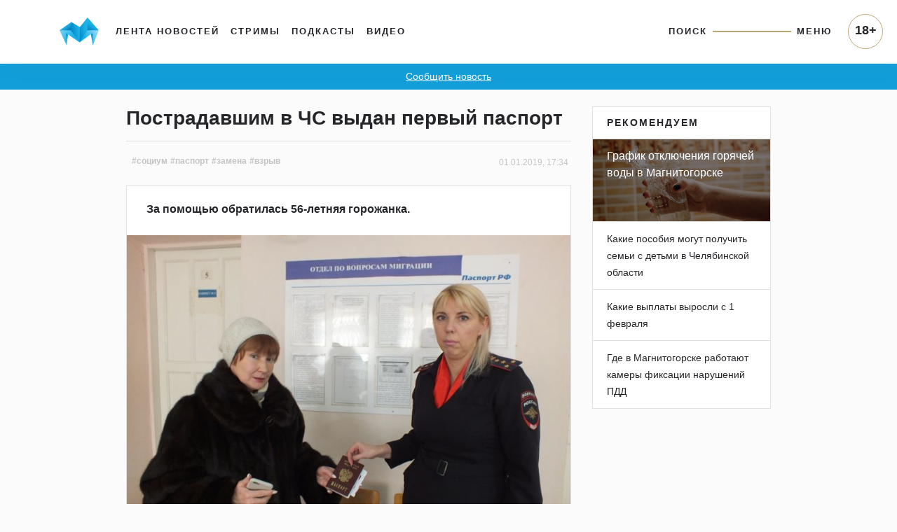

--- FILE ---
content_type: text/html; charset=UTF-8
request_url: https://www.magcity74.ru/news/49699-postradavshim-v-chs-vydan-pervyj-pasport.html
body_size: 53697
content:
<!DOCTYPE HTML>
<html prefix="og: http://ogp.me/ns#" lang="ru">
<head>
	<meta http-equiv="content-type" content="text/html;charset=utf-8" />
    <meta charset="utf-8" />
    <meta id="vp" name="viewport" content="width=device-width, initial-scale=1.0, shrink-to-fit=no" />
    <meta name='yandex-verification' content='5ab561a9b925cc73' />
    <meta name="mailru-domain" content="yUV0oy4FcU24Wyuv" />
	<title>Пострадавшим в ЧС выдан первый паспорт - Новости Магнитогорска - Магсити74</title>
    <link rel="dns-prefetch" href="//html5shiv.googlecode.com" />
    <link rel="dns-prefetch" href="https://yastatic.net" />
    <link rel="dns-prefetch" href="https://stackpath.bootstrapcdn.com/" />
    <link rel="dns-prefetch" href="https://cdnjs.cloudflare.com/" />
    <link rel="dns-prefetch" href="https://code.jquery.com/" />
    <link rel="stylesheet" href="/templates/v5/css/bootstrap.min.css" crossorigin="anonymous">
    <link rel="alternate" href="/xml/rss/" type="application/rss+xml" />
    <link rel="stylesheet" media="all" href="https://cdnjs.cloudflare.com/ajax/libs/fancybox/3.3.1/jquery.fancybox.min.css" />
    <link href="https://cdnjs.cloudflare.com/ajax/libs/fotorama/4.6.4/fotorama.css" rel="stylesheet" />
    <link rel="stylesheet" media="all" href="/templates/v5/css/bootstrap-slider.min.css" />
    <link rel="stylesheet" href="https://use.fontawesome.com/releases/v5.5.0/css/all.css" integrity="sha384-B4dIYHKNBt8Bc12p+WXckhzcICo0wtJAoU8YZTY5qE0Id1GSseTk6S+L3BlXeVIU" crossorigin="anonymous">
    <link rel="stylesheet" media="all" href="/templates/v5/css/jquery-ui.css" />
    <link rel="stylesheet" media="all" href="/templates/v5/css/style.css?6LCo06" />
    <link rel="shortcut icon" href="/favicon.ico" type="image/x-icon" />
    <link rel="apple-touch-icon" href="/templates/v5/img/apple-icon.png" />
    <link rel="canonical" href="https://www.magcity74.ru/news/49699-postradavshim-v-chs-vydan-pervyj-pasport.html" /><meta property="og:url" content="https://www.magcity74.ru/news/49699-postradavshim-v-chs-vydan-pervyj-pasport.html" />    <meta name="mediator_published_time" content="2019-01-01T17:34:00+0500" />    <meta property="fb:app_id" content="322405637814638" />    
    <!--[if gte IE 9]
    <style type="text/css">
    
    </style>
    <![endif]-->
    <script>var issearch = 0;</script>        <meta property="og:title" content="Пострадавшим в ЧС выдан первый паспорт" />
            <meta name="description" content="За помощью обратилась 56-летняя горожанка." />
    <meta property="og:description" content="За помощью обратилась 56-летняя горожанка."/>
            <meta property="og:image" content="http://www.magcity74.ru/uploads/postphoto/7/3/8/73851-758.jpg"/>
    <meta property="og:image:secure_url" content="https://www.magcity74.ru/uploads/postphoto/7/3/8/73851-758.jpg" />
    <meta property="og:image:type" content="image/jpeg" />
    <meta property="og:image:width" content="758" />
    <meta property="og:image:height" content="505" />
            <!-- 01.02.2023 -->
    <script>window.yaContextCb = window.yaContextCb || []</script>
    <script src="https://yandex.ru/ads/system/context.js" async></script>
    <!-- // 01.02.2023 --> 
    <!--[if lt IE 9]>
   <script>
      document.createElement('header');
      document.createElement('nav');
      document.createElement('section');
      document.createElement('article');
      document.createElement('aside');
      document.createElement('footer');
   </script>
    <![endif]-->
    </head>
<body>
<!--LiveInternet counter--><script><!--
new Image().src = "//counter.yadro.ru/hit?r"+
escape(document.referrer)+((typeof(screen)=="undefined")?"":
";s"+screen.width+"*"+screen.height+"*"+(screen.colorDepth?
screen.colorDepth:screen.pixelDepth))+";u"+escape(document.URL)+
";h"+escape(document.title.substring(0,80))+
";"+Math.random();//--></script><!--/LiveInternet-->
<header class="fixed-top">
    <div class="container">
        <nav class="navbar navbar-default navbar-light navbar-fixed-top navbar-expand-lg">
            <a class="navbar-brand" href="/" title="Все новости Магнитогорска - Магсити74"><img src="/templates/v5/img/logo_top.png" /></a>
            <button class="navbar-toggler" type="button" data-toggle="collapse" data-target="#navbarNavAltMarkup" aria-controls="navbarNavAltMarkup" aria-expanded="false" aria-label="Toggle navigation" onclick="$('body').addClass('noscroll')">
                <span class="navbar-toggler-icon"></span>
            </button>
            <div class="collapse navbar-collapse">
                <ul class="navbar-nav mr-auto mt-2 mt-lg-0">
                  <li class="nav-item">
                    <a class="nav-link" href="/">Лента новостей</a>
                  </li>
                  <li class="nav-item">
                    <a class="nav-link" href="/stream">Стримы</a>
                  </li>
                  <li class="nav-item">
                    <a class="nav-link" href="/podcast">Подкасты</a>
                  </li>
                  <li class="nav-item">
                    <a class="nav-link" href="/video">Видео</a>
                  </li>
                </ul>
                <ul class="navbar-nav navbar-right">
                    <li class="nav-item">
                        <a class="nav-link" href="javascript:;" id="searchToggle">Поиск</a>
                    </li>
                    <li class="nav-item">
                        <hr class="line" />
                    </li>
                    <li class="nav-item">
                        <a class="nav-link" href="javascript:;" id="menuToggle">Меню</a>
                    </li>
                </ul>
            </div>
            <div id="navbarNavAltMarkup" class="collapse navbar-collapse">
                <div class="navbarNavAltMarkupTop">
                    <a href="javascript:;" onclick="$('#navbarNavAltMarkup').removeClass('show');$('body').removeClass('noscroll');"><i class="fas fa-chevron-left"></i> Назад</a>
                </div>
                <div class="row" style="padding: 0 16px;">
                    <div class="col-12 mt-2" style="position: relative;"><input type="text" name="q" id="search_qm" placeholder="Поиск на магсити74" /><button id="search_btnm"><svg width="28" height="28" viewBox="0 0 28 28" fill="none" xmlns="http://www.w3.org/2000/svg"><path d="M20.2227 16.9531C21.2773 15.2937 21.8961 13.325 21.8961 11.2086C21.8961 5.29531 17.1078 0.5 11.2016 0.5C5.28828 0.5 0.5 5.29531 0.5 11.2086C0.5 17.1219 5.28828 21.9172 11.1945 21.9172C13.3391 21.9172 15.3359 21.2844 17.0094 20.2016L17.4945 19.8641L25.1305 27.5L27.5 25.0883L19.8711 17.4523L20.2227 16.9531ZM17.1922 5.225C18.7883 6.82109 19.6672 8.94453 19.6672 11.2016C19.6672 13.4586 18.7883 15.582 17.1922 17.1781C15.5961 18.7742 13.4727 19.6531 11.2156 19.6531C8.95859 19.6531 6.83516 18.7742 5.23906 17.1781C3.64297 15.582 2.76406 13.4586 2.76406 11.2016C2.76406 8.94453 3.64297 6.82109 5.23906 5.225C6.83516 3.62891 8.95859 2.75 11.2156 2.75C13.4727 2.75 15.5961 3.62891 17.1922 5.225Z" fill="#25262A"/></svg></button></div>
                </div>
                <ul class="navbar-nav mr-auto">
                  <li class="nav-item">
                    <a class="nav-link" href="/">Лента новостей</a>
                  </li>
                  <li class="nav-item">
                    <a class="nav-link" href="/stream">Стримы</a>
                  </li>
                  <li class="nav-item">
                    <a class="nav-link" href="/podcast">Подкасты</a>
                  </li>
                  <li class="nav-item">
                    <a class="nav-link" href="/video">Видео</a>
                  </li>
                  <li class="nav-item">
                    <a class="nav-link" href="/sitemap/">Карта сайта</a>
                  </li>
                </ul>
                <div class="p18m">18+</div>
            </div>
        </nav>
    </div>
        <div class="row" id="menu_wrap">
            <div class="col-sm-10 offset-sm-1">
                <div id="menu">
                    <div class="row">
                        <div class="col-12" style="position: relative;"><input type="text" name="q" id="search_q" placeholder="Поиск на магсити74" /><button id="search_btn"><svg width="28" height="28" viewBox="0 0 28 28" fill="none" xmlns="http://www.w3.org/2000/svg"><path d="M20.2227 16.9531C21.2773 15.2937 21.8961 13.325 21.8961 11.2086C21.8961 5.29531 17.1078 0.5 11.2016 0.5C5.28828 0.5 0.5 5.29531 0.5 11.2086C0.5 17.1219 5.28828 21.9172 11.1945 21.9172C13.3391 21.9172 15.3359 21.2844 17.0094 20.2016L17.4945 19.8641L25.1305 27.5L27.5 25.0883L19.8711 17.4523L20.2227 16.9531ZM17.1922 5.225C18.7883 6.82109 19.6672 8.94453 19.6672 11.2016C19.6672 13.4586 18.7883 15.582 17.1922 17.1781C15.5961 18.7742 13.4727 19.6531 11.2156 19.6531C8.95859 19.6531 6.83516 18.7742 5.23906 17.1781C3.64297 15.582 2.76406 13.4586 2.76406 11.2016C2.76406 8.94453 3.64297 6.82109 5.23906 5.225C6.83516 3.62891 8.95859 2.75 11.2156 2.75C13.4727 2.75 15.5961 3.62891 17.1922 5.225Z" fill="#25262A"/></svg></button></div>
                    </div>
                    <div class="row bigmenu_head">
                        <div class="col-sm-3"><a href="/">Новости</a></div>
                        <div class="col-sm-3"><a href="/video">Видео</a></div>
                        <div class="col-sm-3"><span>Прочее</span></div>
                        <div class="col-sm-3"><span>Редакция</span></div>
                    </div>
                    <div class="row bigmenu_list">
                        <div class="col-sm-3">
                            <div class="row">
                                <div class="col">
                                    <a href="/search/tag/%D1%87%D0%BF/">ЧП</a>
                                    <a href="/search/tag/%D0%BF%D0%BE%D0%BB%D0%B8%D1%82%D0%B8%D0%BA%D0%B0/">Политика</a>
                                    <a href="/search/tag/%D1%81%D0%BE%D1%86%D0%B8%D1%83%D0%BC/">Социум</a>
                                    <a href="/search/tag/%D0%B3%D0%BE%D1%80%D0%BE%D0%B4/">Город</a>
                                    <a href="/search/tag/%D1%81%D0%BF%D0%BE%D1%80%D1%82/">Спорт</a>
                                    <a href="/search/tag/%D0%BE%D0%B1%D1%80%D0%B0%D0%B7%D0%BE%D0%B2%D0%B0%D0%BD%D0%B8%D0%B5/">Образование</a>
                                    <a href="/search/tag/%D0%B7%D0%B4%D0%BE%D1%80%D0%BE%D0%B2%D1%8C%D0%B5/">Здоровье</a>
                                    <a href="/search/tag/%D0%BA%D1%83%D0%BB%D1%8C%D1%82%D1%83%D1%80%D0%B0/">Культура</a>
                                    <a href="/search/tag/%D0%BF%D1%80%D0%BE%D0%B1%D0%BB%D0%B5%D0%BC%D0%B0/">Проблема</a>
                                    <a href="/search/tag/%D1%82%D0%B5%D1%81%D1%82/">Тест</a>
                                    <a href="/search/tag/%D1%84%D0%BE%D1%82%D0%BE%D1%80%D0%B5%D0%BF%D0%BE%D1%80%D1%82%D0%B0%D0%B6/">Фоторепортаж</a>
                                    <a href="/search/tag/%D0%BF%D1%80%D0%BE%D0%BC%D0%BE/">Промо</a>
                                    <a href="/search/tag/%D0%BF%D0%BE%D0%BB%D0%B5%D0%B7%D0%BD%D0%BE%D0%B5/">Полезное</a>
                                </div>
                            </div>
                        </div>
                        <div class="col-sm-3">
                            <div class="row">
                                <div class="col">
                                    <a href="/news/type/video/">Магсити74</a>
                                    <a href="/search/tag/%D0%BD%D0%B32022/">С новым годом! (2022)</a>
                                    <a href="/search/tag/%D0%B8%D0%BF+%D0%B3%D0%BE%D1%80%D0%BE%D0%B4/">Город</a>
                                    <a href="/search/tag/%D1%81%D0%BD%D0%B8%D0%BC%D0%B0%D0%B5%D0%BC+%D0%BF%D1%80%D0%BE%D0%B1%D1%83/">Снимаем пробу</a>
                                    <!--<a href="/search/tag/%D0%B1%D1%83%D1%82%D0%B8%D0%BA+%D0%BD%D0%B0+%D0%B4%D0%B8%D0%B2%D0%B0%D0%BD%D0%B5/">Бутик на диване</a>-->
                                    <a href="/search/tag/%D1%81%D0%BD%D0%B8%D0%BC%D0%B0%D0%B5%D0%BC+%D1%81%D0%BB%D0%B8%D0%B2%D0%BA%D0%B8/">Снимаем сливки</a>
                                    <a href="/search/tag/%D0%BF%D1%80%D0%BE%D0%B3%D0%BD%D0%BE%D0%B7+%D0%BF%D0%BE%D0%B3%D0%BE%D0%B4%D1%8B/">Прогноз погоды</a>
                                    <a href="/search/tag/%D0%B3%D0%BE%D1%80%D0%BE%D1%81%D0%BA%D0%BE%D0%BF/">Гороскоп</a>
                                    <a href="/search/tag/%D0%BD%D0%B32019/">С новым годом! (2019)</a>
                                    <a href="/search/tag/%D0%BF%D1%80%D0%BE%D0%B5%D0%BA%D1%82%D1%8B/">Другие проекты</a>
                                </div>
                            </div>
                        </div>
                        <div class="col-sm-3">
                            <a href="/stream">Стримы</a>
                            <a href="/podcast">Подкасты</a>
                        </div>
                        <div class="col-sm-3">
                            <a href="/page/contacts/">Контакты</a>
                            <a href="/page/commercial/">Размещение рекламы</a>
                            <a href="/page/using_rules/">Использование материалов</a>
                            <a href="/page/smi/">Выходные данные</a>
                        </div>
                    </div>
                </div>
            </div>
        </div>
    </div>
</header>
<div class="school_winter"><a href="#" data-toggle="modal" data-target="#send_news_form">Сообщить новость</a></div>
<meta name="mediator" content="73851" />
<div class="container home">
    <div class="row">
        <div class="col-md-7 offset-md-1 home_left post" itemscope itemtype="http://schema.org/NewsArticle">
            <div id="post">
                                <h1><span itemprop="headline">Пострадавшим в ЧС выдан первый паспорт</span></h1>
                <div class="info_block">
                                        <!-- adv:  --><span itemscope itemprop="author" itemtype="http://schema.org/Person"></span>                    <a href="/search/tag/%D1%81%D0%BE%D1%86%D0%B8%D1%83%D0%BC/" class="post-tag">#социум</a><a href="/search/tag/%D0%BF%D0%B0%D1%81%D0%BF%D0%BE%D1%80%D1%82/" class="post-tag">#паспорт</a><a href="/search/tag/%D0%B7%D0%B0%D0%BC%D0%B5%D0%BD%D0%B0/" class="post-tag">#замена</a><a href="/search/tag/%D0%B2%D0%B7%D1%80%D1%8B%D0%B2/" class="post-tag">#взрыв</a>                    <span class="post-date">01.01.2019, 17:34</span>
                    <meta itemprop="datePublished" content="2019-01-01T17:34:00+0500" />
                    <meta itemprop="dateModified" content="2019-01-01T16:51:39+0500" />
                    <meta itemprop="identifier" content="73851" />
                    <meta itemprop="about" content="социум" />
                    <meta name="mediator_theme" content="социум" /><meta itemprop="keywords" content="социум, паспорт, замена, взрыв" />                </div>
                <div class="card">
                    <div class="card-body">
                        <div class="anons" itemprop="description"><p>За помощью обратилась 56-летняя горожанка.</p></div>
                                                    <div class="post-mainphoto"><img src="https://static.magcity74.ru/uploads/postphoto/7/3/8/73851-758.jpg?83wADK" itemprop="photo" alt="Пострадавшим в ЧС выдан первый паспорт" /></div>
                            <div class="post-mainphoto-info row"><div class="col-md-6 post-mainphoto-title"></div><div class="col-md-6 text-md-right post-mainphoto-source">Фото: УМВД России по Магнитогорску</div></div>                                                <div class="content js-mediator-article" itemprop="articleBody">
                            <p>В Магнитогорске сотрудники отдела по вопросам миграции начали восстанавливать документы магнитогорцам, пострадавшим при обрушении дома. Эта процедура бесплатна, выдача проходит в максимально короткие сроки.</p>
<p>Первого января в отдел по вопросам миграции отдела полиции &laquo;Правобережный&raquo; обратилась 56-летняя жительница, пострадавшая при обрушении дома. Она пояснила, что ей требуется восстановление утраченного документа, удостоверяющего личность. Сотрудники отдела оказали помощь: в кратчайшие сроки изготовили и выдали новый паспорт.</p>
<p>Женщина поблагодарила полицейских за оперативность и внимательное отношение к жителям города. </p>
<p>Полицейские принимают пострадавших жильцов от обрушения дома в отделе по вопросам миграции, расположенном по пр. Карла Маркса, 168.</p>
<p>Контактные телефоны:</p>
<p>Отдел по вопросам миграции ОП &laquo;Правобережный УМВД России по г.Магнитогорску: сот.: 8-999-371-00-91; 8-999-371-00-92; 8-999-371-00-85, раб.: 8-(3519)-28-91-80, 28-91-86, 28-91-84.</p>
<p>Управление по вопросам миграции ГУ МВД России по Челябинской области: 8-999-371-26-80.</p>
<p>Также в отделе по вопросам миграции организовано консультирование сотрудниками регистрационно-экзаменационного отдела УМВД России по г.Магнитогорску. Горожанам, пострадавшим в результате обрушения, осуществляется замена водительских удостоверений и регистрационных документов на транспортные средства, пришедших в негодность по адресу: ул.Советская, 42, по следующему графику:</p>
<p>2 января 2019 года с 10 00 до 16.00</p>
<p>3 января 2019 года с 12.30 до 20.30</p>
<p>4 января 2019 года с 08.30 до 16.30</p>
<p>5 января 2019 года с 08.30 до 16.30</p>
<p>6 января 2019 года с 10.00 до 16.00</p>
<p>7 января 2019 года с 10.00 до 16.00</p>
<p>8 января 2019 года с 10.00 до 16.0</p> <p class="post_after">Если вы стали свидетелем чрезвычайного происшествия и у вас есть фото или видео &mdash; сообщайте нам в группу &laquo;ВКонтакте&raquo; <a href="https://vk.me/magcity74" target="_blank" rel="noopener">&laquo;Магсити74 - новости. Магнитогорск (18+)&raquo;</a>, в <a href="https://instagram.com/magcity74" target="_blank" rel="noopener">&laquo;Инстаграм&raquo;</a> или по электронной почте <a href="mailto:313304@bk.ru">313304@bk.ru</a>.</p>                        </div>
                                                <script class="js-mediator-script">
                        !function(e){function t(t,n){if(!(n in e)){for(var r,a=e.document,i=a.scripts,o=i.length;o--;)if(-1!==i[o].src.indexOf(t)){r=i[o];break}if(!r){r=a.createElement("script"),r.type="text/javascript",r.async=!0,r.defer=!0,r.src=t,r.charset="UTF-8";var d=function(){var e=a.getElementsByTagName("script")[0];e.parentNode.insertBefore(r,e)};"[object Opera]"==e.opera?a.addEventListener?a.addEventListener("DOMContentLoaded",d,!1):e.attachEvent("onload",d):d()}}}t("//mediator.mail.ru/script/2819625/","_mediator")}(window);
                        </script>
                                                                                                                            <div class="post-gallery"><div id="post-gallery" class="fotorama" data-nav="thumbs" data-transition="crossfade" data-loop="true" data-autoplay="3000" data-keyboard="true" data-arrows="true" data-swipe="true" data-click="true"><a href="https://static.magcity74.ru/uploads/photo/3/5/0/photo-35047.jpg" data-thumb="https://static.magcity74.ru/uploads/photo/3/5/0/thumb-35047.jpg?8n4skj"></a><a href="https://static.magcity74.ru/uploads/photo/3/5/0/photo-35048.jpg" data-thumb="https://static.magcity74.ru/uploads/photo/3/5/0/thumb-35048.jpg?54NSFc"></a><a href="https://static.magcity74.ru/uploads/photo/3/5/0/photo-35049.jpg" data-thumb="https://static.magcity74.ru/uploads/photo/3/5/0/thumb-35049.jpg?72WCNs"></a></div></div>
                                                                                                                    </div>
                                    </div>
            </div>
            <!--<div class="city_block mb-4" onclick="window.open('/gid/', '_blank');">
                <span>отвлекитесь от новостей</span>
                <h1>Мы знаем, куда вас сводить!</h1>
                <ul class="list-unstyled">
                    <li><a href="/gid/category/restaurant/" target="_blank">Рестораны</a></li>
                    <li><a href="/gid/category/restaurant/" target="_blank">Кафе</a></li>
                    <li><a href="/gid/category/kids/" target="_blank">Детям</a></li>
                    <li><a href="/gid/category/shop/" target="_blank">Шопинг</a></li>
                </ul>
                <img src="/templates/v5/img/logo_citygid.png" alt="Ситигид" />
            </div>-->
            <div class="post-footer mb-4 card">
                <div class="card-header">
                    <div class="row">
                        <div class="col-md-5 post-share">
                                                        <span>Обсуждение</span>
                            <a target="_blank" href="https://vk.com/wall-29164006_407512"><svg width="22" height="22" viewBox="0 0 22 22" fill="none" xmlns="http://www.w3.org/2000/svg"><mask id="mask0" mask-type="alpha" maskUnits="userSpaceOnUse" x="0" y="0" width="22" height="22"><rect width="22" height="22" rx="4" fill="white"/></mask><g mask="url(#mask0)"><path fill-rule="evenodd" clip-rule="evenodd" d="M0 0V22H22V0H0ZM16.4927 12.1714C16.9977 12.6641 17.5317 13.128 17.985 13.6727C18.1853 13.9134 18.3747 14.1617 18.5191 14.4406C18.7241 14.8401 18.5383 15.2779 18.1814 15.302L15.9632 15.3011C15.3907 15.3481 14.9345 15.1173 14.5497 14.7256C14.2437 14.4137 13.9577 14.0799 13.6623 13.7574C13.5421 13.6247 13.415 13.5005 13.264 13.4015C12.9609 13.2051 12.6981 13.2647 12.5249 13.5803C12.3488 13.9018 12.3074 14.2588 12.2911 14.6168C12.267 15.1393 12.1093 15.276 11.5849 15.3011C10.4627 15.3531 9.3985 15.1826 8.41014 14.6177C7.5373 14.1194 6.86182 13.4148 6.27377 12.6181C5.12774 11.0648 4.25001 9.35962 3.46193 7.60533C3.2838 7.20996 3.41392 6.99808 3.84869 6.99044C4.57349 6.97613 5.29799 6.97787 6.02176 6.98947C6.31618 6.9944 6.51152 7.16267 6.62413 7.44079C7.01582 8.40328 7.49494 9.31925 8.09634 10.1691C8.2572 10.3953 8.42078 10.6204 8.65258 10.7801C8.90952 10.9572 9.10587 10.8993 9.22704 10.6116C9.30416 10.4288 9.33791 10.2344 9.35416 10.0391C9.41179 9.37021 9.41871 8.70064 9.31944 8.03377C9.25784 7.61693 9.02213 7.34742 8.6065 7.26861C8.39462 7.22818 8.42639 7.15034 8.52841 7.02888C8.7075 6.82024 8.87601 6.69013 9.20983 6.69013H11.7167C12.1121 6.76725 12.2008 6.94533 12.2545 7.34273L12.2565 10.1287C12.2518 10.2827 12.3336 10.7387 12.6097 10.8397C12.8309 10.9128 12.9783 10.7347 13.111 10.5943C13.7114 9.9572 14.1398 9.20388 14.5226 8.4244C14.6921 8.08174 14.8384 7.72577 14.9808 7.36952C15.0858 7.1059 15.2493 6.97608 15.5467 6.98077L17.9602 6.98372C18.0314 6.98372 18.1046 6.98372 18.1748 6.99527C18.5808 7.06548 18.6924 7.24066 18.5663 7.63801C18.3692 8.26054 17.9831 8.78032 17.607 9.30087C17.2037 9.85813 16.7745 10.3959 16.3742 10.9561C16.0086 11.4691 16.0374 11.727 16.4927 12.1714Z" fill="#5181B8"/></g></svg></a>                            <!--<a target="_blank" href="https://www.facebook.com/Magcity74/posts/2953699364656122"><svg width="22" height="22" viewBox="0 0 22 22" fill="none" xmlns="http://www.w3.org/2000/svg"><mask id="mask0" mask-type="alpha" maskUnits="userSpaceOnUse" x="0" y="0" width="22" height="22"><rect width="22" height="22" rx="4" fill="white"/></mask><g mask="url(#mask0)"><path fill-rule="evenodd" clip-rule="evenodd" d="M0 0V22H22V0H0ZM14.554 6.05445H12.8345C12.4939 6.05445 12.1501 6.40645 12.1501 6.66832V8.42175H14.5507C14.454 9.76626 14.2556 10.9957 14.2556 10.9957H12.1379V18.6154H8.98214V10.9949H7.44596V8.43088H8.98214V6.33455C8.98214 5.95122 8.90449 3.38466 12.2155 3.38466H14.5541V6.05445H14.554Z" fill="#4267B2"/></g></svg></a>-->
                                                                                </div>
                        <div class="col-md-7 post-tags text-right"><a href="/search/tag/%D1%81%D0%BE%D1%86%D0%B8%D1%83%D0%BC/" class="post-tag">#социум</a><a href="/search/tag/%D0%BF%D0%B0%D1%81%D0%BF%D0%BE%D1%80%D1%82/" class="post-tag">#паспорт</a><a href="/search/tag/%D0%B7%D0%B0%D0%BC%D0%B5%D0%BD%D0%B0/" class="post-tag">#замена</a><a href="/search/tag/%D0%B2%D0%B7%D1%80%D1%8B%D0%B2/" class="post-tag">#взрыв</a></div>
                    </div>
                </div>
                            </div>
            
            <div id="home_lenta">
                                <div class="card mb-4 lenta_post">
                    <div class="card-body">
                        <h1><a href="/go/?pid=119260"><span>Горнолыжные центры ММК – в ТОП-5 самых популярных курортов России</span></a></h1>                        <p class="text">Горнолыжные курорты Магнитогорского металлургического комбината &laquo;Банное&raquo; и &laquo;Абзаково&raquo; вошли в пятёрку самых востребованных горнолыжных направлений России в этом зимнем сезоне.</p>                        <a href="/go/?pid=119260"><img src="https://static.magcity74.ru/uploads/lenta/1/1/9/119260-758.jpg?7liJ4U" alt="Горнолыжные центры ММК – в ТОП-5 самых популярных курортов России" /></a>                                                                                                                    </div>                    <div class="card-footer">
                        <div class="row">
                            <div class="col-6 text-left author">
                                                                                                                            </div>
                            <div class="col-6 text-right date">5 часов  назад</div>
                        </div>
                    </div>                    <meta itemprop="url" content="/go/?pid=119260" />
                                        <meta itemprop="datePublished" content="2026-01-14T22:34:56+0500" />
                                    </div>
                                <div class="card mb-4 lenta_post">
                    <div class="card-body">
                        <h1><a href="/go/?pid=119259"><span>С 1 января 2026 года Отделение СФР по Челябинской области проиндексировало страховые пенсии жителей региона на 7,6%</span></a></h1>                        <p class="text">С 1 января 2026 года Отделение Социального фонда России по Челябинской области проиндексировало страховые пенсии работающих и неработающих граждан на 7,6 %. В регионе повышение затронуло 890 тысяч пенсионеров.</p>                        <a href="/go/?pid=119259"><img src="https://static.magcity74.ru/uploads/lenta/1/1/9/119259-758.jpg?6QDAD3" alt="С 1 января 2026 года Отделение СФР по Челябинской области проиндексировало страховые пенсии жителей региона на 7,6%" /></a>                                                                                                                    </div>                    <div class="card-footer">
                        <div class="row">
                            <div class="col-6 text-left author">
                                                                                                                            </div>
                            <div class="col-6 text-right date">6 часов  назад</div>
                        </div>
                    </div>                    <meta itemprop="url" content="/go/?pid=119259" />
                                        <meta itemprop="datePublished" content="2026-01-14T21:31:39+0500" />
                                    </div>
                                <div class="card mb-4 lenta_post">
                    <div class="card-body">
                        <h1><a href="/go/?pid=119258"><span>От школьных тетрадей до новой бумаги: как «Вторматик» и магнитогорский лицей помогают экономить ресурсы планеты</span></a></h1>                        <p class="text">Магнитогорский &laquo;Вторматик&raquo; принял участие в очередной экологической акции "Сдай макулатуру - спаси дерево".</p>                        <a href="/go/?pid=119258"><img src="https://static.magcity74.ru/uploads/lenta/1/1/9/119258-758.jpg?6J9jH4" alt="От школьных тетрадей до новой бумаги: как «Вторматик» и магнитогорский лицей помогают экономить ресурсы планеты" /></a>                                                                                                                    </div>                    <div class="card-footer">
                        <div class="row">
                            <div class="col-6 text-left author">
                                                                                                                            </div>
                            <div class="col-6 text-right date">7 часов  назад</div>
                        </div>
                    </div>                    <meta itemprop="url" content="/go/?pid=119258" />
                                        <meta itemprop="datePublished" content="2026-01-14T20:29:03+0500" />
                                    </div>
                                <div class="card mb-4 lenta_post">
                    <div class="card-body">
                        <h1><a href="/go/?pid=119257"><span>Снежно и весело: жителей и гостей города в Экологическом парке ждёт праздник «Всемирный день снега»</span></a></h1>                        <p class="text">Зимнее мероприятие состоится 25 января. Для гостей праздника подготовлена увлекательная и насыщенная программа: выступления творческих коллективов, спортивные площадки и прокат инвентаря, игры, конкурсы и развлекательные мероприятия. У всех посетителей будет прекрасная возможность весело и с пользой провести своё свободное время.</p>                        <a href="/go/?pid=119257"><img src="https://static.magcity74.ru/uploads/lenta/1/1/9/119257-758.jpg?82un5t" alt="Снежно и весело: жителей и гостей города в Экологическом парке ждёт праздник «Всемирный день снега»" /></a>                                                                                                                    </div>                    <div class="card-footer">
                        <div class="row">
                            <div class="col-6 text-left author">
                                                                                                                            </div>
                            <div class="col-6 text-right date">8 часов  назад</div>
                        </div>
                    </div>                    <meta itemprop="url" content="/go/?pid=119257" />
                                        <meta itemprop="datePublished" content="2026-01-14T19:25:42+0500" />
                                    </div>
                                <div class="card mb-4 lenta_post">
                    <div class="card-body">
                        <h1><a href="/go/?pid=119256"><span>С приходом зимы возрастает вероятность заболеть гриппом и ОРВИ</span></a></h1>                        <p class="text">Понижается температура, организм слабеет перед вирусами. Для того, чтобы защитить себя от гриппа и простуды, которые активизируются именно с наступлением холодов, важно соблюдать ряд мер профилактики.</p>                        <a href="/go/?pid=119256"><img src="https://static.magcity74.ru/uploads/lenta/1/1/9/119256-758.jpg?7Pvzp5" alt="С приходом зимы возрастает вероятность заболеть гриппом и ОРВИ" /></a>                                                                                                                    </div>                    <div class="card-footer">
                        <div class="row">
                            <div class="col-6 text-left author">
                                                                                                                            </div>
                            <div class="col-6 text-right date">10 часов  назад</div>
                        </div>
                    </div>                    <meta itemprop="url" content="/go/?pid=119256" />
                                        <meta itemprop="datePublished" content="2026-01-14T18:20:53+0500" />
                                    </div>
                                <div class="card mb-4 lenta_post">
                    <div class="card-body">
                        <h1><a href="/go/?pid=119255"><span>Губернатор Челябинской области Алексей Текслер занял 8-е место в Telegram-рейтинге глав регионов по итогам 2025 года</span></a></h1>                        <p class="text">АI-аналитический центр &laquo;Г.У.Р.У.&raquo; презентовал новогодний релиз исследования &laquo;Индекс Telegram. Рейтинг эффективности публичных политиков через призму Telegram. Итоги 2025 года&raquo;. Авторы использовали данные поисковой нейросети, которая фиксирует все публикации с упоминанием публичных политиков в русскоязычных Telegram-каналах.</p>                        <a href="/go/?pid=119255"><img src="https://static.magcity74.ru/uploads/lenta/1/1/9/119255-758.jpg?5QTUim" alt="Губернатор Челябинской области Алексей Текслер занял 8-е место в Telegram-рейтинге глав регионов по итогам 2025 года" /></a>                                                                                                                    </div>                    <div class="card-footer">
                        <div class="row">
                            <div class="col-6 text-left author">
                                                                                                                            </div>
                            <div class="col-6 text-right date">11 часов  назад</div>
                        </div>
                    </div>                    <meta itemprop="url" content="/go/?pid=119255" />
                                        <meta itemprop="datePublished" content="2026-01-14T17:16:38+0500" />
                                    </div>
                                <div class="card mb-4 lenta_post">
                    <div class="card-body">
                        <h1><a href="/go/?pid=119254"><span>Магнитогорский историко-краеведческий музей и Детская художественная школа города приглашают всех желающих посетить уникальную выставку «Космическое творчество»</span></a></h1>                        <p class="text">Автором которой выступает известная художница Елена Войнова-Богородицкая.</p>                        <a href="/go/?pid=119254"><img src="https://static.magcity74.ru/uploads/lenta/1/1/9/119254-758.jpg?7hqny6" alt="Магнитогорский историко-краеведческий музей и Детская художественная школа города приглашают всех желающих посетить уникальную выставку «Космическое творчество»" /></a>                                                                                                                    </div>                    <div class="card-footer">
                        <div class="row">
                            <div class="col-6 text-left author">
                                                                                                                            </div>
                            <div class="col-6 text-right date">12 часов  назад</div>
                        </div>
                    </div>                    <meta itemprop="url" content="/go/?pid=119254" />
                                        <meta itemprop="datePublished" content="2026-01-14T16:12:51+0500" />
                                    </div>
                                <div class="card mb-4 lenta_post">
                    <div class="card-body">
                        <h1><a href="/go/?pid=119253"><span>В Магнитогорске на Крещение пустят дополнительный транспорт после праздничной службы</span></a></h1>                        <p class="text">В ночь с 18 на 19 января в храмах города пройдут богослужения. После окончания праздничного богослужения будут организованы дополнительные трамвайные маршруты.</p>                        <a href="/go/?pid=119253"><img src="https://static.magcity74.ru/uploads/lenta/1/1/9/119253-758.jpg?98TrN2" alt="В Магнитогорске на Крещение пустят дополнительный транспорт после праздничной службы" /></a>                                                                                                                    </div>                    <div class="card-footer">
                        <div class="row">
                            <div class="col-6 text-left author">
                                                                                                                            </div>
                            <div class="col-6 text-right date">13 часов  назад</div>
                        </div>
                    </div>                    <meta itemprop="url" content="/go/?pid=119253" />
                                        <meta itemprop="datePublished" content="2026-01-14T15:07:23+0500" />
                                    </div>
                                <div class="card mb-4 lenta_post">
                    <div class="card-body">
                        <h1><a href="/go/?pid=119252"><span>В Магнитогорске женщины днём и ночью шьют одежду и другие вещи для бойцов СВО</span></a></h1>                        <p class="text">Сейчас батальон &laquo;Катюша&raquo; &mdash; это три мини-цеха, а в скором времени откроется ещё один, где будет организовано производство маскировочных сетей.</p>                        <a href="/go/?pid=119252"><img src="https://static.magcity74.ru/uploads/lenta/1/1/9/119252-758.jpg?9gBLOH" alt="В Магнитогорске женщины днём и ночью шьют одежду и другие вещи для бойцов СВО" /></a>                                                                                                                    </div>                    <div class="card-footer">
                        <div class="row">
                            <div class="col-6 text-left author">
                                                                                                                            </div>
                            <div class="col-6 text-right date">1 день  назад</div>
                        </div>
                    </div>                    <meta itemprop="url" content="/go/?pid=119252" />
                                        <meta itemprop="datePublished" content="2026-01-13T13:29:58+0500" />
                                    </div>
                                <div class="card mb-4 lenta_post">
                    <div class="card-body">
                        <h1><a href="/go/?pid=119251"><span>В Пласте пожар унёс жизнь человека</span></a></h1>                        <p class="text">Пожар произошёл 6 января в частном деревянном доме на улице Лермонтова.</p>                        <a href="/go/?pid=119251"><img src="https://static.magcity74.ru/uploads/lenta/1/1/9/119251-758.jpg?76xaii" alt="В Пласте пожар унёс жизнь человека" /></a>                                                                                                                    </div>                    <div class="card-footer">
                        <div class="row">
                            <div class="col-6 text-left author">
                                                                                                                            </div>
                            <div class="col-6 text-right date">1 день  назад</div>
                        </div>
                    </div>                    <meta itemprop="url" content="/go/?pid=119251" />
                                        <meta itemprop="datePublished" content="2026-01-13T12:11:22+0500" />
                                    </div>
                            </div>
            <div id="pagination">
                                <a href="?page=2" class="lenta_next">Старее</a>            </div>
        </div>
        <div class="col-md-3 d-none d-md-block home_right">
                        <div class="card mb-4 featured">
                <div class="card-header">
                    Рекомендуем
                </div>
                <ul class="list-group list-group-flush">
                                        <li class="list-group-item photo" style="background: linear-gradient(180deg, rgba(0, 0, 0, 0.5) 0%, rgba(0, 0, 0, 0.5) 98.98%), url('/uploads/lenta/1/1/6/116301-758.jpg?8EMjox');"><a href="https://www.magcity74.ru/news/84525-v-magnitogorske-obnovili-grafik-otkljuchenija-gorjachej-vody.html">График отключения горячей воды в Магнитогорске</a></li>
                                        <li class="list-group-item"><a href="https://www.magcity74.ru/news/82790-kakie-posobija-mogut-poluchit-semi-s-detmi-v-cheljabinskoj-oblasti.html">Какие пособия могут получить семьи с детьми в Челябинской области</a></li>
                                        <li class="list-group-item"><a href="https://www.magcity74.ru/news/82580-kakie-vyplaty-vyrosli-s-1-fevralja.html">Какие выплаты выросли с 1 февраля</a></li>
                                        <li class="list-group-item"><a href="https://www.magcity74.ru/news/80057-v-magnitogorske-zarabotali-16-novyh-postov-fiksacii-narushenij.html">Где в Магнитогорске работают камеры фиксации нарушений ПДД</a></li>
                                    </ul>
            </div>                    </div>
    </div>
</div>
<div class="go-up"><a href="javascript:;" id="go-up">Вверх<br /><svg width="22" height="12" viewBox="0 0 22 12" fill="none" xmlns="http://www.w3.org/2000/svg"><path d="M11 0.517914L0 11.4821H22L11 0.517914Z" fill="#D9D9D9"/></svg></a></div>
<div class="modal fade" id="send_news_form" tabindex="-1" role="dialog" aria-labelledby="send_news_form_title" aria-hidden="true">
  <div class="modal-dialog modal-dialog-centered" role="document">
    <div class="modal-content">
      <div class="modal-header">
        <h5 class="modal-title" id="send_news_form_title">Сообщить новость</h5>
        <button type="button" class="close" data-dismiss="modal" aria-label="Close">
          <span aria-hidden="true">&times;</span>
        </button>
      </div>
      <div class="modal-body">
        <div class="send_news_form_desc mb-4">Если вы стали свидетелем чрезвычайного происшествия и у вас есть фото или видео — сообщайте нам.</div>
        <div class="form-group">
            <label for="send_news_form_email">Ваш email</label>
            <input type="email" class="form-control" id="send_news_form_email" aria-describedby="emailHelp" placeholder="Введите email">
            <small id="emailHelp" class="form-text text-muted">Пожалуйста, оставьте адрес для обратной связи.</small>
        </div>
        <div class="form-group">
            <label for="send_news_form_phone">Ваш телефон</label>
            <input type="email" class="form-control" id="send_news_form_phone" aria-describedby="phoneHelp" placeholder="Введите номер телефона">
            <small id="phoneHelp" class="form-text text-muted">Пожалуйста, оставьте телефон для обратной связи.</small>
        </div>
        <div class="form-group">
            <label for="send_news_form_text">Что произошло?</label>
            <textarea class="form-control" id="send_news_form_text" rows="3" aria-describedby="textHelp" ></textarea>
            <small id="textHelp" class="form-text text-muted">Пожалуйста, опишите событие максимально подробно.</small>
        </div>
        <div class="form-group">
            <label for="send_news_form_photo">Добавьте фото или видео (до 200 МБ)</label>
            <input type="file" class="form-control-file" id="send_news_form_photo">
            <div id="send_news_form_uploaded_photo"></div>
            <input type="hidden" id="send_news_form_uploaded_photo_url" />
        </div>
      </div>
      <div class="modal-footer">
        <button type="button" class="btn btn-secondary" data-dismiss="modal">Отмена</button>
        <button type="button" class="btn btn-primary" id="send_news_form_save">Отправить</button>
      </div>
    </div>
  </div>
</div>
<div class="p18">18+</div>
<script src="https://code.jquery.com/jquery-3.3.1.min.js"></script>
<script src="https://cdnjs.cloudflare.com/ajax/libs/popper.js/1.14.3/umd/popper.min.js" integrity="sha384-ZMP7rVo3mIykV+2+9J3UJ46jBk0WLaUAdn689aCwoqbBJiSnjAK/l8WvCWPIPm49" crossorigin="anonymous"></script>
<script src="/templates/v5/js/bootstrap.min.js" integrity="sha384-ChfqqxuZUCnJSK3+MXmPNIyE6ZbWh2IMqE241rYiqJxyMiZ6OW/JmZQ5stwEULTy" crossorigin="anonymous"></script>
<!--[if IE]><script src="//html5shiv.googlecode.com/svn/trunk/html5.js"></script><![endif]-->
<script src="/templates/v5/js/bootstrap-slider.min.js"></script>
<script src="/templates/v5/js/js.cookie.js"></script>
<script src="/templates/v5/js/jquery-ias.min.js"></script>
<script src="/templates/v5/js/jquery.iframetracker.min.js"></script>
<script src="https://cdnjs.cloudflare.com/ajax/libs/fotorama/4.6.4/fotorama.js"></script>
<script src="/templates/v5/js/jquery-ui.min.js"></script>
<script src="/templates/v5/js/datepicker-ru.js"></script>
<script src="/system/js/orphus.js"></script>
<script src="/system/js/device.js"></script>
<link rel="stylesheet" href="https://cdn.jsdelivr.net/gh/fancyapps/fancybox@3.5.7/dist/jquery.fancybox.min.css" />
<script src="https://cdn.jsdelivr.net/gh/fancyapps/fancybox@3.5.7/dist/jquery.fancybox.min.js"></script>
<script src="/templates/v5/js/main.js?8AWyT1"></script>
<script>$(function(){b_ord();});</script><script>
  (function(i,s,o,g,r,a,m){i['GoogleAnalyticsObject']=r;i[r]=i[r]||function(){
  (i[r].q=i[r].q||[]).push(arguments)},i[r].l=1*new Date();a=s.createElement(o),
  m=s.getElementsByTagName(o)[0];a.async=1;a.src=g;m.parentNode.insertBefore(a,m)
  })(window,document,'script','https://www.google-analytics.com/analytics.js','ga');

  ga('create', 'UA-24931306-1', 'auto');
  ga('require', 'linkid');
  ga('send', 'pageview');
</script>
<!-- Global site tag (gtag.js) - Google Analytics -->
<script async src="https://www.googletagmanager.com/gtag/js?id=G-GDCG7FGHKZ"></script>
<script>
  window.dataLayer = window.dataLayer || [];
  function gtag(){dataLayer.push(arguments);}
  gtag('js', new Date());

  gtag('config', 'G-GDCG7FGHKZ');
</script>
<!-- Rating@Mail.ru counter -->
<script type="text/javascript">
var _tmr = _tmr || [];
_tmr.push({id: "2524160", type: "pageView", start: (new Date()).getTime()});
(function (d, w) {
   var ts = d.createElement("script"); ts.type = "text/javascript"; ts.async = true;
   ts.src = (d.location.protocol == "https:" ? "https:" : "http:") + "//top-fwz1.mail.ru/js/code.js";
   var f = function () {var s = d.getElementsByTagName("script")[0]; s.parentNode.insertBefore(ts, s);};
   if (w.opera == "[object Opera]") { d.addEventListener("DOMContentLoaded", f, false); } else { f(); }
})(document, window);
</script>
<!-- Yandex.Metrika counter -->
<script type="text/javascript" >
   (function(m,e,t,r,i,k,a){m[i]=m[i]||function(){(m[i].a=m[i].a||[]).push(arguments)};
   m[i].l=1*new Date();
   for (var j = 0; j < document.scripts.length; j++) {if (document.scripts[j].src === r) { return; }}
   k=e.createElement(t),a=e.getElementsByTagName(t)[0],k.async=1,k.src=r,a.parentNode.insertBefore(k,a)})
   (window, document, "script", "https://mc.yandex.ru/metrika/tag.js", "ym");

   ym(13314826, "init", {
        clickmap:true,
        trackLinks:true,
        accurateTrackBounce:true,
        webvisor:true,
        trackHash:true
   });
</script>
<noscript><div><img src="https://mc.yandex.ru/watch/13314826" style="position:absolute; left:-9999px;" alt="" /></div></noscript>
<!-- /Yandex.Metrika counter -->
</body>
</html>